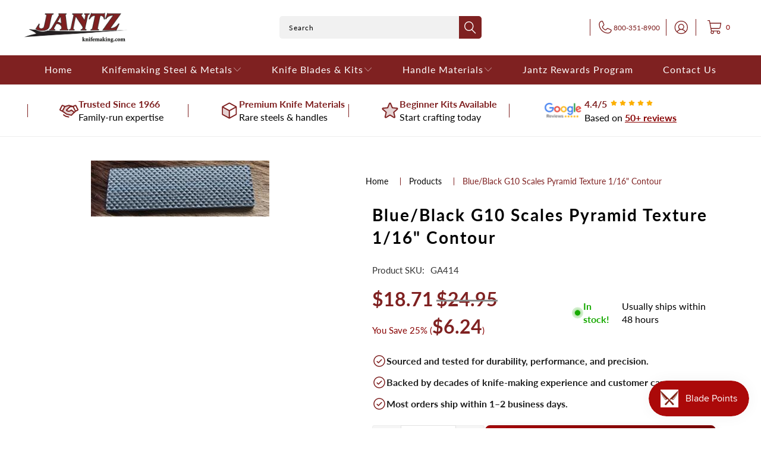

--- FILE ---
content_type: image/svg+xml
request_url: https://knifemaking.com/cdn/shop/files/Frame_11.svg?v=1758191214&width=48
body_size: 440
content:
<svg width="42" height="42" viewBox="0 0 42 42" fill="none" xmlns="http://www.w3.org/2000/svg">
<g clip-path="url(#clip0_2095_333)">
<path opacity="0.2" d="M40.6875 19.6875V30.1875C40.6875 30.5356 40.5492 30.8694 40.3031 31.1156C40.0569 31.3617 39.7231 31.5 39.375 31.5H35.4375C35.4375 30.4557 35.0227 29.4542 34.2842 28.7158C33.5458 27.9773 32.5443 27.5625 31.5 27.5625C30.4557 27.5625 29.4542 27.9773 28.7158 28.7158C27.9773 29.4542 27.5625 30.4557 27.5625 31.5H17.0625C17.0625 30.4557 16.6477 29.4542 15.9092 28.7158C15.1708 27.9773 14.1693 27.5625 13.125 27.5625C12.0807 27.5625 11.0792 27.9773 10.3408 28.7158C9.60234 29.4542 9.1875 30.4557 9.1875 31.5H5.25C4.9019 31.5 4.56806 31.3617 4.32192 31.1156C4.07578 30.8694 3.9375 30.5356 3.9375 30.1875V23.625H30.1875V19.6875H40.6875Z" fill="#7F2121"/>
<path d="M41.9048 19.1953L39.608 13.4531C39.4131 12.9673 39.0769 12.5512 38.6428 12.2586C38.2087 11.9661 37.6967 11.8107 37.1733 11.8125H31.5V10.5C31.5 10.1519 31.3617 9.81806 31.1156 9.57192C30.8694 9.32578 30.5356 9.1875 30.1875 9.1875H5.25C4.55381 9.1875 3.88613 9.46406 3.39384 9.95634C2.90156 10.4486 2.625 11.1163 2.625 11.8125V30.1875C2.625 30.8837 2.90156 31.5514 3.39384 32.0437C3.88613 32.5359 4.55381 32.8125 5.25 32.8125H8.03906C8.32821 33.9418 8.98498 34.9427 9.90584 35.6575C10.8267 36.3723 11.9593 36.7603 13.125 36.7603C14.2907 36.7603 15.4233 36.3723 16.3442 35.6575C17.265 34.9427 17.9218 33.9418 18.2109 32.8125H26.4141C26.7032 33.9418 27.36 34.9427 28.2808 35.6575C29.2017 36.3723 30.3343 36.7603 31.5 36.7603C32.6657 36.7603 33.7983 36.3723 34.7192 35.6575C35.64 34.9427 36.2968 33.9418 36.5859 32.8125H39.375C40.0712 32.8125 40.7389 32.5359 41.2312 32.0437C41.7234 31.5514 42 30.8837 42 30.1875V19.6875C42.0004 19.5188 41.9681 19.3517 41.9048 19.1953ZM31.5 14.4375H37.1733L38.7483 18.375H31.5V14.4375ZM5.25 11.8125H28.875V22.3125H5.25V11.8125ZM13.125 34.125C12.6058 34.125 12.0983 33.971 11.6666 33.6826C11.2349 33.3942 10.8985 32.9842 10.6998 32.5045C10.5011 32.0249 10.4492 31.4971 10.5504 30.9879C10.6517 30.4787 10.9017 30.011 11.2688 29.6438C11.636 29.2767 12.1037 29.0267 12.6129 28.9254C13.1221 28.8242 13.6499 28.8761 14.1295 29.0748C14.6092 29.2735 15.0192 29.6099 15.3076 30.0416C15.596 30.4733 15.75 30.9808 15.75 31.5C15.75 32.1962 15.4734 32.8639 14.9812 33.3562C14.4889 33.8484 13.8212 34.125 13.125 34.125ZM26.4141 30.1875H18.2109C17.9218 29.0582 17.265 28.0573 16.3442 27.3425C15.4233 26.6277 14.2907 26.2397 13.125 26.2397C11.9593 26.2397 10.8267 26.6277 9.90584 27.3425C8.98498 28.0573 8.32821 29.0582 8.03906 30.1875H5.25V24.9375H28.875V26.9571C28.2715 27.306 27.7432 27.7711 27.3207 28.3256C26.8983 28.8802 26.5901 29.513 26.4141 30.1875ZM31.5 34.125C30.9808 34.125 30.4733 33.971 30.0416 33.6826C29.6099 33.3942 29.2735 32.9842 29.0748 32.5045C28.8761 32.0249 28.8242 31.4971 28.9254 30.9879C29.0267 30.4787 29.2767 30.011 29.6438 29.6438C30.011 29.2767 30.4787 29.0267 30.9879 28.9254C31.4971 28.8242 32.0249 28.8761 32.5045 29.0748C32.9842 29.2735 33.3942 29.6099 33.6826 30.0416C33.971 30.4733 34.125 30.9808 34.125 31.5C34.125 32.1962 33.8484 32.8639 33.3562 33.3562C32.8639 33.8484 32.1962 34.125 31.5 34.125ZM39.375 30.1875H36.5859C36.2933 29.061 35.6353 28.0633 34.715 27.3508C33.7946 26.6382 32.6639 26.2511 31.5 26.25V21H39.375V30.1875Z" fill="#7F2121"/>
</g>
<defs>
<clipPath id="clip0_2095_333">
<rect width="42" height="42" fill="white"/>
</clipPath>
</defs>
</svg>


--- FILE ---
content_type: image/svg+xml
request_url: https://knifemaking.com/cdn/shop/t/46/assets/icon-mail.svg?v=89385269063169643541765367364
body_size: -689
content:
<svg xmlns="http://www.w3.org/2000/svg" width="28" height="28" viewBox="0 0 28 28" fill="none">
<path d="M24.5 5.46875H3.5C3.32595 5.46875 3.15903 5.53789 3.03596 5.66096C2.91289 5.78403 2.84375 5.95095 2.84375 6.125V21C2.84375 21.4061 3.00508 21.7956 3.29224 22.0828C3.57941 22.3699 3.96889 22.5312 4.375 22.5312H23.625C24.0311 22.5312 24.4206 22.3699 24.7078 22.0828C24.9949 21.7956 25.1562 21.4061 25.1562 21V6.125C25.1562 5.95095 25.0871 5.78403 24.964 5.66096C24.841 5.53789 24.674 5.46875 24.5 5.46875ZM14 14.8597L5.18656 6.78125H22.8134L14 14.8597ZM11.1202 14L4.15625 20.3831V7.61687L11.1202 14ZM12.0914 14.8903L13.5625 16.2334C13.6835 16.3441 13.8415 16.4055 14.0055 16.4055C14.1694 16.4055 14.3275 16.3441 14.4484 16.2334L15.9141 14.8903L22.8134 21.2188H5.18766L12.0914 14.8903ZM16.8798 14L23.8438 7.61687V20.3831L16.8798 14Z" fill="#7F2121"/>
</svg>

--- FILE ---
content_type: text/javascript; charset=utf-8
request_url: https://knifemaking.com/products/ga414-blue-black-g10-scales-pyramid-texture-1-16-contour.js
body_size: 378
content:
{"id":2403030466660,"title":"Blue\/Black G10 Scales  Pyramid Texture 1\/16\" Contour","handle":"ga414-blue-black-g10-scales-pyramid-texture-1-16-contour","description":"\u003cp\u003eThese scales will shorten your time to that customized knife in your future.  Be the first to produce a unique and distinctive new knife.\u003c\/p\u003e  \n\n\u003cp\u003eScales measure 1\/4\" x 1-1\/2\" x 5\" long.   Contour is 1\/16\"  \u003cbr\u003e\nPrice includes 2 scales.  Sizes are approximate\u003c\/p\u003e","published_at":"2019-01-16T12:45:53-06:00","created_at":"2019-01-16T12:45:53-06:00","vendor":"vendor-unknown","type":"Handle Material","tags":["clearance","GA414","Handle Materials: 1\/16\" Contour Drop"],"price":1871,"price_min":1871,"price_max":1871,"available":true,"price_varies":false,"compare_at_price":2495,"compare_at_price_min":2495,"compare_at_price_max":2495,"compare_at_price_varies":false,"variants":[{"id":21440303661156,"title":"Default Title","option1":"Default Title","option2":null,"option3":null,"sku":"GA414","requires_shipping":true,"taxable":true,"featured_image":null,"available":true,"name":"Blue\/Black G10 Scales  Pyramid Texture 1\/16\" Contour","public_title":null,"options":["Default Title"],"price":1871,"weight":95,"compare_at_price":2495,"inventory_management":"shopify","barcode":"03661156","quantity_rule":{"min":1,"max":null,"increment":1},"quantity_price_breaks":[],"requires_selling_plan":false,"selling_plan_allocations":[]}],"images":["\/\/cdn.shopify.com\/s\/files\/1\/0095\/1795\/7220\/products\/ga414-blueblack-g10-scales-pyramid-texture-116-contour-793416.jpg?v=1596732461"],"featured_image":"\/\/cdn.shopify.com\/s\/files\/1\/0095\/1795\/7220\/products\/ga414-blueblack-g10-scales-pyramid-texture-116-contour-793416.jpg?v=1596732461","options":[{"name":"Title","position":1,"values":["Default Title"]}],"url":"\/products\/ga414-blue-black-g10-scales-pyramid-texture-1-16-contour","media":[{"alt":"GA414 Blue\/Black G10 Scales Pyramid Texture 1\/16\" Contour - Jantz Supply","id":9155090645128,"position":1,"preview_image":{"aspect_ratio":3.191,"height":94,"width":300,"src":"https:\/\/cdn.shopify.com\/s\/files\/1\/0095\/1795\/7220\/products\/ga414-blueblack-g10-scales-pyramid-texture-116-contour-793416.jpg?v=1596732461"},"aspect_ratio":3.191,"height":94,"media_type":"image","src":"https:\/\/cdn.shopify.com\/s\/files\/1\/0095\/1795\/7220\/products\/ga414-blueblack-g10-scales-pyramid-texture-116-contour-793416.jpg?v=1596732461","width":300}],"requires_selling_plan":false,"selling_plan_groups":[]}

--- FILE ---
content_type: image/svg+xml
request_url: https://knifemaking.com/cdn/shop/files/Group_2_2.svg?v=1758200959
body_size: 23
content:
<svg width="42" height="42" viewBox="0 0 42 42" fill="none" xmlns="http://www.w3.org/2000/svg">
<rect width="42" height="42" rx="21" fill="white"/>
<path opacity="0.2" d="M30.7812 13.9062V19.8125C30.7812 29.9375 21.5 32.4688 21.5 32.4688C21.5 32.4688 12.2188 29.9375 12.2188 19.8125V13.9062C12.2188 13.6825 12.3076 13.4679 12.4659 13.3096C12.6241 13.1514 12.8387 13.0625 13.0625 13.0625H29.9375C30.1613 13.0625 30.3759 13.1514 30.5341 13.3096C30.6924 13.4679 30.7812 13.6825 30.7812 13.9062Z" fill="#720202"/>
<path d="M29.9375 12.2188H13.0625C12.6149 12.2188 12.1857 12.3965 11.8693 12.713C11.5528 13.0295 11.375 13.4587 11.375 13.9062V19.8125C11.375 25.3728 14.0666 28.7425 16.3246 30.5904C18.7568 32.5795 21.1762 33.2545 21.2817 33.283C21.4267 33.3224 21.5796 33.3224 21.7246 33.283C21.8301 33.2545 24.2464 32.5795 26.6817 30.5904C28.9334 28.7425 31.625 25.3728 31.625 19.8125V13.9062C31.625 13.4587 31.4472 13.0295 31.1307 12.713C30.8143 12.3965 30.3851 12.2188 29.9375 12.2188ZM29.9375 19.8125C29.9375 23.7222 28.4968 26.8958 25.6555 29.2435C24.4186 30.262 23.0119 31.0546 21.5 31.5849C20.0078 31.0639 18.6185 30.2853 17.3952 29.2846C14.5201 26.9327 13.0625 23.7465 13.0625 19.8125V13.9062H29.9375V19.8125ZM16.6843 22.9407C16.526 22.7824 16.437 22.5677 16.437 22.3438C16.437 22.1198 16.526 21.9051 16.6843 21.7468C16.8426 21.5885 17.0573 21.4995 17.2812 21.4995C17.5052 21.4995 17.7199 21.5885 17.8782 21.7468L19.8125 23.6821L25.1218 18.3718C25.2002 18.2934 25.2933 18.2312 25.3957 18.1888C25.4981 18.1464 25.6079 18.1245 25.7188 18.1245C25.8296 18.1245 25.9394 18.1464 26.0418 18.1888C26.1442 18.2312 26.2373 18.2934 26.3157 18.3718C26.3941 18.4502 26.4563 18.5433 26.4987 18.6457C26.5411 18.7481 26.563 18.8579 26.563 18.9688C26.563 19.0796 26.5411 19.1894 26.4987 19.2918C26.4563 19.3942 26.3941 19.4873 26.3157 19.5657L20.4095 25.472C20.3311 25.5504 20.238 25.6126 20.1356 25.6551C20.0332 25.6976 19.9234 25.7194 19.8125 25.7194C19.7016 25.7194 19.5918 25.6976 19.4894 25.6551C19.387 25.6126 19.2939 25.5504 19.2155 25.472L16.6843 22.9407Z" fill="#720202"/>
</svg>


--- FILE ---
content_type: text/javascript
request_url: https://cdn.shopify.com/extensions/019b0575-ab47-7727-85ba-a0b69306b6f3/branded-gift-card-2-88/assets/giftcard.js
body_size: -646
content:
console.log('shopkeeper giftcard')